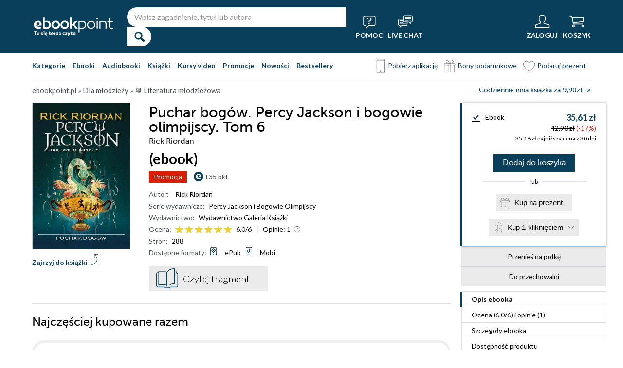

--- FILE ---
content_type: text/html; charset=utf-8
request_url: https://www.google.com/recaptcha/api2/anchor?ar=1&k=6LewV3waAAAAAEX2lFbTEoQ2R6qhLDMhidGg37bQ&co=aHR0cHM6Ly9lYm9va3BvaW50LnBsOjQ0Mw..&hl=en&v=naPR4A6FAh-yZLuCX253WaZq&size=invisible&anchor-ms=20000&execute-ms=15000&cb=twrn4zwg7bi5
body_size: 44972
content:
<!DOCTYPE HTML><html dir="ltr" lang="en"><head><meta http-equiv="Content-Type" content="text/html; charset=UTF-8">
<meta http-equiv="X-UA-Compatible" content="IE=edge">
<title>reCAPTCHA</title>
<style type="text/css">
/* cyrillic-ext */
@font-face {
  font-family: 'Roboto';
  font-style: normal;
  font-weight: 400;
  src: url(//fonts.gstatic.com/s/roboto/v18/KFOmCnqEu92Fr1Mu72xKKTU1Kvnz.woff2) format('woff2');
  unicode-range: U+0460-052F, U+1C80-1C8A, U+20B4, U+2DE0-2DFF, U+A640-A69F, U+FE2E-FE2F;
}
/* cyrillic */
@font-face {
  font-family: 'Roboto';
  font-style: normal;
  font-weight: 400;
  src: url(//fonts.gstatic.com/s/roboto/v18/KFOmCnqEu92Fr1Mu5mxKKTU1Kvnz.woff2) format('woff2');
  unicode-range: U+0301, U+0400-045F, U+0490-0491, U+04B0-04B1, U+2116;
}
/* greek-ext */
@font-face {
  font-family: 'Roboto';
  font-style: normal;
  font-weight: 400;
  src: url(//fonts.gstatic.com/s/roboto/v18/KFOmCnqEu92Fr1Mu7mxKKTU1Kvnz.woff2) format('woff2');
  unicode-range: U+1F00-1FFF;
}
/* greek */
@font-face {
  font-family: 'Roboto';
  font-style: normal;
  font-weight: 400;
  src: url(//fonts.gstatic.com/s/roboto/v18/KFOmCnqEu92Fr1Mu4WxKKTU1Kvnz.woff2) format('woff2');
  unicode-range: U+0370-0377, U+037A-037F, U+0384-038A, U+038C, U+038E-03A1, U+03A3-03FF;
}
/* vietnamese */
@font-face {
  font-family: 'Roboto';
  font-style: normal;
  font-weight: 400;
  src: url(//fonts.gstatic.com/s/roboto/v18/KFOmCnqEu92Fr1Mu7WxKKTU1Kvnz.woff2) format('woff2');
  unicode-range: U+0102-0103, U+0110-0111, U+0128-0129, U+0168-0169, U+01A0-01A1, U+01AF-01B0, U+0300-0301, U+0303-0304, U+0308-0309, U+0323, U+0329, U+1EA0-1EF9, U+20AB;
}
/* latin-ext */
@font-face {
  font-family: 'Roboto';
  font-style: normal;
  font-weight: 400;
  src: url(//fonts.gstatic.com/s/roboto/v18/KFOmCnqEu92Fr1Mu7GxKKTU1Kvnz.woff2) format('woff2');
  unicode-range: U+0100-02BA, U+02BD-02C5, U+02C7-02CC, U+02CE-02D7, U+02DD-02FF, U+0304, U+0308, U+0329, U+1D00-1DBF, U+1E00-1E9F, U+1EF2-1EFF, U+2020, U+20A0-20AB, U+20AD-20C0, U+2113, U+2C60-2C7F, U+A720-A7FF;
}
/* latin */
@font-face {
  font-family: 'Roboto';
  font-style: normal;
  font-weight: 400;
  src: url(//fonts.gstatic.com/s/roboto/v18/KFOmCnqEu92Fr1Mu4mxKKTU1Kg.woff2) format('woff2');
  unicode-range: U+0000-00FF, U+0131, U+0152-0153, U+02BB-02BC, U+02C6, U+02DA, U+02DC, U+0304, U+0308, U+0329, U+2000-206F, U+20AC, U+2122, U+2191, U+2193, U+2212, U+2215, U+FEFF, U+FFFD;
}
/* cyrillic-ext */
@font-face {
  font-family: 'Roboto';
  font-style: normal;
  font-weight: 500;
  src: url(//fonts.gstatic.com/s/roboto/v18/KFOlCnqEu92Fr1MmEU9fCRc4AMP6lbBP.woff2) format('woff2');
  unicode-range: U+0460-052F, U+1C80-1C8A, U+20B4, U+2DE0-2DFF, U+A640-A69F, U+FE2E-FE2F;
}
/* cyrillic */
@font-face {
  font-family: 'Roboto';
  font-style: normal;
  font-weight: 500;
  src: url(//fonts.gstatic.com/s/roboto/v18/KFOlCnqEu92Fr1MmEU9fABc4AMP6lbBP.woff2) format('woff2');
  unicode-range: U+0301, U+0400-045F, U+0490-0491, U+04B0-04B1, U+2116;
}
/* greek-ext */
@font-face {
  font-family: 'Roboto';
  font-style: normal;
  font-weight: 500;
  src: url(//fonts.gstatic.com/s/roboto/v18/KFOlCnqEu92Fr1MmEU9fCBc4AMP6lbBP.woff2) format('woff2');
  unicode-range: U+1F00-1FFF;
}
/* greek */
@font-face {
  font-family: 'Roboto';
  font-style: normal;
  font-weight: 500;
  src: url(//fonts.gstatic.com/s/roboto/v18/KFOlCnqEu92Fr1MmEU9fBxc4AMP6lbBP.woff2) format('woff2');
  unicode-range: U+0370-0377, U+037A-037F, U+0384-038A, U+038C, U+038E-03A1, U+03A3-03FF;
}
/* vietnamese */
@font-face {
  font-family: 'Roboto';
  font-style: normal;
  font-weight: 500;
  src: url(//fonts.gstatic.com/s/roboto/v18/KFOlCnqEu92Fr1MmEU9fCxc4AMP6lbBP.woff2) format('woff2');
  unicode-range: U+0102-0103, U+0110-0111, U+0128-0129, U+0168-0169, U+01A0-01A1, U+01AF-01B0, U+0300-0301, U+0303-0304, U+0308-0309, U+0323, U+0329, U+1EA0-1EF9, U+20AB;
}
/* latin-ext */
@font-face {
  font-family: 'Roboto';
  font-style: normal;
  font-weight: 500;
  src: url(//fonts.gstatic.com/s/roboto/v18/KFOlCnqEu92Fr1MmEU9fChc4AMP6lbBP.woff2) format('woff2');
  unicode-range: U+0100-02BA, U+02BD-02C5, U+02C7-02CC, U+02CE-02D7, U+02DD-02FF, U+0304, U+0308, U+0329, U+1D00-1DBF, U+1E00-1E9F, U+1EF2-1EFF, U+2020, U+20A0-20AB, U+20AD-20C0, U+2113, U+2C60-2C7F, U+A720-A7FF;
}
/* latin */
@font-face {
  font-family: 'Roboto';
  font-style: normal;
  font-weight: 500;
  src: url(//fonts.gstatic.com/s/roboto/v18/KFOlCnqEu92Fr1MmEU9fBBc4AMP6lQ.woff2) format('woff2');
  unicode-range: U+0000-00FF, U+0131, U+0152-0153, U+02BB-02BC, U+02C6, U+02DA, U+02DC, U+0304, U+0308, U+0329, U+2000-206F, U+20AC, U+2122, U+2191, U+2193, U+2212, U+2215, U+FEFF, U+FFFD;
}
/* cyrillic-ext */
@font-face {
  font-family: 'Roboto';
  font-style: normal;
  font-weight: 900;
  src: url(//fonts.gstatic.com/s/roboto/v18/KFOlCnqEu92Fr1MmYUtfCRc4AMP6lbBP.woff2) format('woff2');
  unicode-range: U+0460-052F, U+1C80-1C8A, U+20B4, U+2DE0-2DFF, U+A640-A69F, U+FE2E-FE2F;
}
/* cyrillic */
@font-face {
  font-family: 'Roboto';
  font-style: normal;
  font-weight: 900;
  src: url(//fonts.gstatic.com/s/roboto/v18/KFOlCnqEu92Fr1MmYUtfABc4AMP6lbBP.woff2) format('woff2');
  unicode-range: U+0301, U+0400-045F, U+0490-0491, U+04B0-04B1, U+2116;
}
/* greek-ext */
@font-face {
  font-family: 'Roboto';
  font-style: normal;
  font-weight: 900;
  src: url(//fonts.gstatic.com/s/roboto/v18/KFOlCnqEu92Fr1MmYUtfCBc4AMP6lbBP.woff2) format('woff2');
  unicode-range: U+1F00-1FFF;
}
/* greek */
@font-face {
  font-family: 'Roboto';
  font-style: normal;
  font-weight: 900;
  src: url(//fonts.gstatic.com/s/roboto/v18/KFOlCnqEu92Fr1MmYUtfBxc4AMP6lbBP.woff2) format('woff2');
  unicode-range: U+0370-0377, U+037A-037F, U+0384-038A, U+038C, U+038E-03A1, U+03A3-03FF;
}
/* vietnamese */
@font-face {
  font-family: 'Roboto';
  font-style: normal;
  font-weight: 900;
  src: url(//fonts.gstatic.com/s/roboto/v18/KFOlCnqEu92Fr1MmYUtfCxc4AMP6lbBP.woff2) format('woff2');
  unicode-range: U+0102-0103, U+0110-0111, U+0128-0129, U+0168-0169, U+01A0-01A1, U+01AF-01B0, U+0300-0301, U+0303-0304, U+0308-0309, U+0323, U+0329, U+1EA0-1EF9, U+20AB;
}
/* latin-ext */
@font-face {
  font-family: 'Roboto';
  font-style: normal;
  font-weight: 900;
  src: url(//fonts.gstatic.com/s/roboto/v18/KFOlCnqEu92Fr1MmYUtfChc4AMP6lbBP.woff2) format('woff2');
  unicode-range: U+0100-02BA, U+02BD-02C5, U+02C7-02CC, U+02CE-02D7, U+02DD-02FF, U+0304, U+0308, U+0329, U+1D00-1DBF, U+1E00-1E9F, U+1EF2-1EFF, U+2020, U+20A0-20AB, U+20AD-20C0, U+2113, U+2C60-2C7F, U+A720-A7FF;
}
/* latin */
@font-face {
  font-family: 'Roboto';
  font-style: normal;
  font-weight: 900;
  src: url(//fonts.gstatic.com/s/roboto/v18/KFOlCnqEu92Fr1MmYUtfBBc4AMP6lQ.woff2) format('woff2');
  unicode-range: U+0000-00FF, U+0131, U+0152-0153, U+02BB-02BC, U+02C6, U+02DA, U+02DC, U+0304, U+0308, U+0329, U+2000-206F, U+20AC, U+2122, U+2191, U+2193, U+2212, U+2215, U+FEFF, U+FFFD;
}

</style>
<link rel="stylesheet" type="text/css" href="https://www.gstatic.com/recaptcha/releases/naPR4A6FAh-yZLuCX253WaZq/styles__ltr.css">
<script nonce="P9RtThQ4oiQEY0DiN6En1Q" type="text/javascript">window['__recaptcha_api'] = 'https://www.google.com/recaptcha/api2/';</script>
<script type="text/javascript" src="https://www.gstatic.com/recaptcha/releases/naPR4A6FAh-yZLuCX253WaZq/recaptcha__en.js" nonce="P9RtThQ4oiQEY0DiN6En1Q">
      
    </script></head>
<body><div id="rc-anchor-alert" class="rc-anchor-alert"></div>
<input type="hidden" id="recaptcha-token" value="[base64]">
<script type="text/javascript" nonce="P9RtThQ4oiQEY0DiN6En1Q">
      recaptcha.anchor.Main.init("[\x22ainput\x22,[\x22bgdata\x22,\x22\x22,\[base64]/cFtiKytdPWs6KGs8MjA0OD9wW2IrK109az4+NnwxOTI6KChrJjY0NTEyKT09NTUyOTYmJnIrMTxXLmxlbmd0aCYmKFcuY2hhckNvZGVBdChyKzEpJjY0NTEyKT09NTYzMjA/[base64]/[base64]/[base64]/[base64]/[base64]/[base64]/[base64]/[base64]/[base64]/[base64]/[base64]/[base64]/[base64]/[base64]\x22,\[base64]\\u003d\x22,\x22J8K3HDcrY3szFx0xwrDCg1LDqg/CrsO2w6EvwpQ2w6zDisKMw71sRMO3woHDu8OEMTTCnmbDrMKlwqA8wo00w4Q/BU7CtWBlw6cOfxLCosOpEsOTYnnCul0YIMOawr4BdW8ODcODw4bClB8vwobDq8K8w4vDjMOpNxtWU8KowrzCssOVdD/Cg8OZw6nChCfClsOywqHCtsKTwohVPhDChsKGUcOFUCLCq8K8wrPClj8nwpnDl1wpwpDCswwXwoXCoMKlwotmw6QVwqTDicKdSsOBwrfDqidWw6sqwr9Cw7jDqcKtw7cHw7JjNcOaJCzDs1/DosOow4YRw7gQw6g4w4ofSixFA8KXMsKbwpUiMF7DpyXDicOVQ0AlEsK+F3Zmw4sUw6vDicOqw63CqcK0BMKoZMOKX1PDrcK2J8Kmw6LCncOSD8O1wqXCl37DuW/DrSPDkCo5GsKIB8O1XAfDgcKLG2Ybw4zCmy7CjmkrwoXDvMKcw7kawq3CuMO0KcKKNMKsOMOGwrMbKz7CqUhXYg7CgsO8ahEUP8KDwospwrMlQcO2w6BXw71YwqhTVcOxEcK8w7NoVTZuw7RXwoHCucONYcOjZRHCpMOUw5dDw6/DjcKPZcOHw5PDq8OlwrQ+w77CkMO/BEXDpkYzwqPDqcOXZ2JdWcOYC2nDocKewqh0w6vDjMOTwrMGwqTDtFNCw7FgwoYVwqsaSj7CiWnClGDClFzCucOydELCh3VRbsKiaCPCjsOhw4oJDCFhYXlnLMOUw7DCjMOWLnjDij4PGngmYHLCuxlLUhQ/XQUze8KUPnrDjcO3IMKEwqXDjcKsTWU+RQvCpMOYdcKvw6XDtk3DmGnDpcOfwrrCjT9YCsKjwqfCggfCinfCqsKUwojDmsOKXmNrME7DmEUbTwVEI8OYwqDCq3hvQ1ZzbyHCvcKcbcODfMOWDMKMP8Ojwo1qKgXDrcOOHVTDssK/w5gCBsOVw5d4wo7CnHdKwpDDqlU4JsOEbsOddMOgWlfCkW/Dpyt6wr/DuR/CmnUyFWfDkcK2OcONYS/DrEN6KcKVwqxsMgnCiSxLw5ppw5rCncO5wqtpXWzCpg/CvSgrw63Dkj0dwoXDm19Qwo/[base64]/[base64]/CjsK9cwDCtE7CjcKqw5/CtMOISsOBw4wHwq3CjcKPFRIDSxZJIsKhwpDCrTDDrVvCqRQcwqAbwoLClMO4O8K+LjTDmAU/WsOhwqfChWQuQV8bwqfCrRNRwoBGZGLDvgfCgVk/EsKsw4HDrcKcw4gSKnvDkMOBwrzCosO/XMOVNMORf8KTw6bDonzDhh7DgcOxJsKwLSXClCJxMMO6wp4VJcOTwrgZDMK3w69+wqdqKMO1w77DsMK1YQ8bw4zDvsK/[base64]/DoMK7ezBNw7PCuiVzKQrDucOGH8Ojw5nDj8Kmw6VGw5LCpcK6wr/Cp8K9JXjCmTVsw4DDtyLCr0LDusOTw7EIacKAb8KbDHTCvQlVw63CjsOkwphTwr/DncK2wrDDtVYcBcOGwqDCmcKQw5J8H8OIXXbChMOOADnChMKULcOlex1FB19kw6pje0ZLF8OoWcKyw73CqMK9w7oSQ8KzY8K/NRJIMcKqw7DDs1vDjX3CkXTCinBJRcOXfMOtwoMEw6kHw65bIjvDhMKTZw/CnsKIbMKvwp5Ww7Z6WsKGw4PCt8KNwoTCjxTCksOTw6rCv8OrQj7CvissSsOzw4rDkcK1w4UoOiRifBTClTc9wqjCgXp7w7HCgsOhw6DCmcO/wqbDh1XDnsOAw77DqE3CkUXCgsKjOBZNwrl6ElnDvcOBw5jCg3TDhVrDn8K9Pw9jwpoZw513ZBgNNV5+dCN7O8KyBcOfMMKiwobCly7ChsOIw5N1QDtbD3PCmVciw4vCkMOGw5HCkExXwovDnj9+w6fCpg5Yw6wUUsKowpN1BsKMw70cUQQ8w6HDgkZfK00XXMK/w6RkTiIREMK0Zw3Dt8KuIH7Cq8KoPMOPCk/[base64]/wqFZwonDksK1wrF/V8O2woxkwq42wqHDmnoBw45MX8OzwqwSP8Opw5LChMO0w7gLworDuMOJZsKaw6VLw6fClz0mEsOVw5Rqw57CqH3ChV7Dqzkxwr5RdG/ConrDsCZOwr3DgsOvNgd9w6hbKF3CqcOKw4fCmy/DhznDvmzDocOAwol0w5Q1w5bChXDCiMKsdsKkw54SYHVlw4kuwpR2fH9TYMKiw4R9wqPDuQ02wp/CuULColzCpDN2wojCoMOkw5bCqAgZwoliw6syOcOAwqTDk8ODwpTCpcKReUAHw6PCo8K2bhfDusOiw40ow5jDjcKyw7RiTGPDvcKJBi/[base64]/Dq0TDjsKXw5/[base64]/CtiHCjcO4wo7Dj2fDnMK2FT7DmRQSw71hw7JgwoXCkcKOwqMRGsKMXknCnDDCvA3Cmx7CmGARw57Ck8KqMik2w48kZ8ObwqIBUcOUGEZXTMO+LcOgWsOWwrjCnW7ChG0pFcOSMQrCgsKqw4PDuE1IwrNmHcK8J8Kbw7fCnx1zw6/DrXNbw4vCs8K8wqvDusOfwrDCgXfDhShCw6HCgA7CvcKVN0cEwonDmMKUICbCrMKGw5kBLEfDp2HCk8K/wrDDiSAgwrDDqjHCpMOywoxQwpAAw5PDoRIHA8Kuw7bDlmAGFMOeTsKlDDjDv8KGRxnCpMKbwqkVwoQdPhnDmsOQwq4lUMOQwq48RcOCS8OsKsOeIzBFwo8Vwpl0w5TDiX3DlxrCv8OCwo7DtcK/LMKPw7DCmxDDi8OkRsOXFmEsCQQ8BMKGwo/CpAEAwq/CpEnDsyvCgikswpzDlcK9wrRdOlR+w73CslXDgcK9IUMrw5tGSsK3w4IcwqxUw7PDkkLDrk1Dw5s6wqBNw4vDhsO4woLDicKHwrQ8NsKOw57ClCHDnMKSUF3Coy/CrsOiGxjCjMKmf3LCu8O9wokEOg8wwpTDgmweeMOrWMO8wobDpT3Cl8KjaMOSwo3DgitkAi/[base64]/DpXDDgsKOR3Azw6/CghvDhA7DgMK3wrPCpsOCw7YpwrMYAiDDj3Jtw6TCgMKiEcKSwonCvsK9wp8oLMOEAsKCwoNAw5kLfh0PZDLDicOgw7nDpQLDi0LDj07ClEZ4RQ8KeVzCgMKPVR8Ww6/DvMO8w6VDGcK0wqpbWXfDvmkCworChcKQw7DCvwgNX0zCq01Hw6ovLcO8w4LCrzfDsMKPw7Y/wptPw6l5w6Nbwq3Dp8Ozw6TCgMOcBsKIw7Jlw5TCkwsGVsOdDsKQw7zDrsKrwpzDnMKORsKaw7zCrw9qwoBmwpt/[base64]/CnVNkwolAGwXDkDguIsOtwpzDhHxFw5jCu8ObcWItw5rCvcOkwpvDjMOEUUBNwpESwp7DsT8/[base64]/Cjk9aUgXCmcK3wojDoFB9wpxEwqjCnEp7wrPDonXDpcKmw4xjw6/CqcO2wpsAI8OMEcO2w5PCusKzwok2cGYfw75gw4nCkB7Cizg3YzsvNXXCucOTVMKjwqxwDsOLcMKrQy5TXsO6KigCwp9nw5NPSMKfbsOTwoHCiFDCuygkFMK/[base64]/[base64]/[base64]/DnU/CnMO8N8KFwoMRRxYQwqhKCAESw7LDgsOPw4LDr8Obw4PDk8Ofw7wNTsOywpjDlMOBwq1iVhPDpiUtCEJmwp0Mw4Qawp/CmXzCpn0XFlPDssOldQrClTXDj8OtGETCkcOBw5vCv8K+fWJWHiF0LMOKwpFRLizClyJQw4jDgkFRw4kowqnDtcO7PMOiw7nDpMKlX2jChMOhJ8KtwrV7wrDDkMKLFWHDoGMewpjDgEYEbcKBakVLw6LCj8Ovw7TDsMOyGHjCiGU6J8OJEMK2dsO+w6h/H2jDkcKPw6PDj8Omw4bDiMKlw4lcCsKqwqPChsKoVQjCucKoUsOQw7UlwrzCmsKXwoxTaMOwEsKdwpxTwq7CusK8OSXDhsOnwqPDpVABwpMUXsK3wrxMTnbDhMKMC0VFw4LDgVZmwofDiVfClxHDrR3CrT9zwq/DvcKhwrzCtcOZwoZ0Q8OoRcOqQcKFNkzCoMKhLyNmwoTChWtiwr8tJiceG2kLw7LDlMO9wrjDp8OqwqlVw542OQMwwopAThLCicOuworDnMKcw5/DghvDrGMMw4LCscOyH8OTQSTDuEnDiVzChcK7SSYASk3CrgPDscKnwrg7VA5aw5PDrx0cSnfCrlvDmyIFeWHCnMKCe8OyVFRnw5d3U8Kaw5M0FFo/WsONw4TCvMK7MiZow5XDgcKvA3AKcsOlCsOoTBnCn08Ow4TDi8KiwpU+MVbDi8KtJ8KGOHvCjX3ChcKfTitLGTLCv8KmwrYOwp4iJsKVWcOAwrbDgcOwSnsUwrVJWsOfNMOpw5fCuSRkDcKswpVDEghFJMO7w53CpEfClsOVw6/DhMKYw6jCr8KGCcKGSxkSYUfDksO+w6MtHcOkw7bCl0HCgcOAw4nCrMKPw6vDrMKbw6TCg8KdwqMuwo5FwrvCmsKgaVrDvcOFd3RUwoooWTsdw4nDmlzCj2jDrMO/w40TX3bCrR9Rw5fCtVfDg8Kua8Kzc8KreSXCqsKHTWzDv3sdcsKeUcOWw5Y5w4hhMTB5wpBtw64zT8OKKMKpwpUlJcOzw4DChsKgIAcDw6trw63DpQx4w5fDqsKHEijCnsKbw4E/NcOfOcKRwrbDpsOVK8OjTRl3wpoAIMOKZsK/w5XDnyE5wohwOSNHwqXDpsKKL8O4w4M2w7HDgcOIwqrCgglSCcKuasOlIDfDiGPCnMO2w7zDvcKlwrjDusOMJlYfwpZhUXd1SMOqJz3Dn8O5RMKlV8KEw7jDtFzDrC4JwrNjw6pMwrjDt01OMsOJwqTCj3cWw75/OMKTwrDCqsOSw4N7NsK6Fi5two3Dp8K8QMK5bcOZGcKgwppowr/[base64]/w4UlNMOnCcKPwr5fH8KdwrTCocKkw65kw5d/w4smw5xpG8O3wpBkKDHCpwZpwpfDshLCpMOZwrMYLm3CvABIwpt0wp4iZcO/csK5w7I9w5xfwqtxwqVNZ2/DsSbCnhHDoXRjw6vCs8KcHsO6w4/DvcOMwqTDtMKzw5/DrcKmwqbCrMKbKTYNKXJQw73DjQQ6K8KzNsO5ccKEwr09w7vDuiJyw7JQwotWw41oWSxyw7MpUW4UAcKYIMOfO2U2w6nDscO3w7HDo0oQcsKTRzrCqMOSPsKYWg7Cr8ObwoQhZMOAQ8K2w50md8OYbsKyw6E7w4pEwqzDlcK/wrXCvQzDncKCw7tJIsKTHsKNfMKTSDjDgMOUV1ZFcw0ewp5Dwp/[base64]/CgcKQNWnCiXTDqsKnwrPDlsKef8OzORzCr8OnwqLDmBvCl8OXERXCoMK5WWsbw5cdw4fDiErDt0TDnMKQw7cfG3rDulHCt8KBQcOcT8ORH8KAUS7DpyFJwrp9ScO6NiR+RCZPwoXCpsK7TjPDpMK+w5XDjcOsfXQ/fRbDpMOzAsO9QCEYKklOw53CpD1yw6DDgsOsWAByw7/DqMOwwpxbwowlw4XCmhlww44kS2tmwrbCpsOawpfCrT7DuydCc8KLC8ODwpbDpMOLw74sOVV8YScxeMOARcKiPMOKFnTCrcKSa8KWIsKEw5zDvwXCnRwbOFoiw7LDjMOQGSzCvMKifnrCp8OgfR/DsVXDr0vCs13CmcKow559w6zCn0U6VTrCicKfZ8KPwokTVh7ChsOnHCU+w5w8ATJHSWUqworCmcOywosgwrXCucOIQsKYRsKZdSXDicKyf8OwO8ODw7hGdB3Cr8OdNsOfCMKcwoxhbwcnwqjCr2cxHsO6wpbDusK9wpB/[base64]/[base64]/DksKvSxLDhGvCmn3DncOuI8K8HsKDNsKbWsO2WsOZaA5HHwnDgcKiTMOuwrUvbQQAOsO+woZ0LcOyGcO3EcKgwqbDmcO3wpUeO8OLDQfCsjzDpGrCs2HCp2x1woEUZU8DUcK/[base64]/Cm8O/CEIIQAXCnzLCtsOwwrbDohbChh9Ew45bJDgVDV5bZMK9wrfDpj/[base64]/ChmrCosKfPC7Ci0/CqMOfO2LCiMOrfVnCgsONZQQuw7TCt3bDkcKPTcKCbTrClsKsw6vDl8K1woPDhlo3N1JARcKKOApTwp1BXMOGwrtPB2xew7jCpwA/fT5zw6vDjsOaMMOHw4EVw7ZNw5k7wpzDnE1kIhRsJzYrXmfCusKzSiMVOmvDo2nCiBzDgMOPDUJOIEY6ZcKYw53Dp1hRZEQyw5bCjcORPMO2w50vYsO4HVI4EWrCiMO8IQ3CjQNHSMKLw7HChsOoMsOcA8OpNz/CscKEwp3DiWLDqz9DF8KlwovCqcO5w4Zrw74fw6PDmUfDtzZTDsKRwrTCj8OScw1ZTMOtw4NPwrHCp3fCucKEExpJw5Nnwq9UTsKFaQU1YsO4ecO8w7PChz9hwqlywo/Dqkg8w5MKw43Dr8OuecKiw5XDhC5sw6dhMS8ow4nDm8Klw4fDssKzRH7DiE7Cv8KlTiMYM3nDicKyBMO6Wh1MFDwyC1/CoMOWBFMLEFhcwrXDuWbDjMKKw5plw4rDoUc2wp1Awo1sdVvDg8OFKcOfwo/CmcKmd8OMXMKxKUhuHSE4Bi50w63CoHDCrgU0MCzCp8KoZHjDm8K/[base64]/Pg8SdjzDvcOXO0VdF8K7dAbCjsKuw5TDkEYrwrrCmcOYTgI6wpI7bsKKIMOKHRbCo8Kbw7g7H0fDnMOQYsKVw7sGwrzDlj/CgBvDiSNRwqUdwrvDpMO9wpIVcFbDl8OHwpDDgTNww6jDh8OBH8Khw4jDtE/Dl8OEwrvDsMKiwpzDiMKDwoXDkWjCj8KtwrpjOyRlwqfDpMOTw6TDnRshBjDCpFh/QMKxDsO3w5jDi8KewpV+wo13IMOVXRbCkh7DilDCs8KONMK1w7RgNMO/XcOjwrzCucOdGMOKG8KVw7fCuRk0JcKcVh/Ctm/DinzDpWIrw64PBGfDnsKCworDkMKKLMKQW8KPRsKXRsKVBmIdw64oW0ANwoLCp8O3ARDDgcKCWcOAwqcmw6ovdsOdwrrDmsOkPsOzG33Dt8KvIlJVUXXDugtDw5gwwoLDhcKCSMK4bMKGwrNXwrMUAHJVHQjDusOswqLDqMKFYUJCLMO/LiBIw612BGlZFMOWZMOrLRbCthLCoQNfwoPCk0XDiwzCs0Nqw6VOdT82NcKlX8Kkam4FIBsAQMK+wprCimnClcOQwpPDjFbCpMOpwqdtEiXDvsKUUcO2QmxiwoplwqfCtcOZwr3CrMKQwqAPWsOww5VZW8Oeb0JJYEHCuVXCtWfCtcKVw7nDtsK0wp/CkVxGKsONGizDo8Oxw6AqJXXCml3Dh3PCpcOJwrLDj8Obw4hPDA3CrGjCrW5NLMKBwrHDmDTCqH/CqFpqGsOowqsuMj8+MsKww4YIw43ChsO1w7YhwpXDtyEfwoDCrA3Cs8K2woVgY17CgXfDrHbCmT7DtsOnwrZ9wpPCokUiKcKUbwfDji43Nx3CvSHDkcO2w6DCtMOhw4HDvy/CvFYKecOMwpDClMOqQMKVw6ZwwqLDpsKEw615wqQWw7Z8GsOgwr1hasOfw6s8w5NwIcKDw79zwobDuFhEw4fDm8KCamnCmT55cTrCrsOuecOxwp3DrsOAwqFPXFTDpsO5wpjCssKiJ8OnJ3jCuS4Xw49wwo/DlcKRwrTDp8KAZcOrw4hJwpIfwr7CrsOibWpvZkUGwrgrwr9ewqfCncKDwovDhxPDg3bDscK5CB7Cj8KsacKWYsKWe8OlOR/DnMKdwoozwp/Cr1dFIRPClcORw7ICecK9VBbCr1jDhCIqwodFESVvwpxpUcOQJSbCuCPCjcK7w4dRwpEQw4LCiU/Dg8KwwpdpwohCwo5Mw7otXD3DgcKDwooTWMKMXcODw5ppQlwrBxYhXMOew58ywpjDgHIgw6TCnR0KIcK3DcKGLcKZYsKRwrFhF8OBw6wnwq3DmRJbwpIoKMKcwqkcfGZ8w7pmJVDDtTUFw4V/dsONwq/[base64]/w4p5Ohl9w44dJcO0PloAwoHDuMOow6h2SsK3fcOYw7jDncOew61Rw7HDk8KaP8OhwrzCp2XDgg8pL8OoCTfChXrCm0YoYFrCmsKdw7ZLw4xfCcOCZTXDmMKww6/DlMK/[base64]/CncKOw7F/ccOAJAhQw4rCpcK3RFbDrWFXNsKjP0HCpcKhwqZVSsKHwqtawoPDv8KoBz4Lw6rCh8KkJGQ/w7vDiiTDthPDn8O3OcK0JCkwwoXCuRnDrj/Dowtjw60MC8OZwrvDkSdAwqVEwqgCbcOOwrAeMiXDuDjDvcKowrJaBMOXw6cfw7dqwolOw6tywp0ww5zCj8K1NVvCmV5Jw7FywpnDrljDj3Rdw6dYwoJgw7E0w4TDonp/L8K9BsO3w4nCucK3w61dwo/CpsObwpXDgyQvwoECwrzDtQrClizDvHbCoyPDkcO8wqfCgsKOXU0awoE1wq3Cnn/DiMKJw6PDizVEfmzDjMO8G0ADVMOffQwsw5vDrRnCnMKUS1HCncK/DsOHw7nDicOqw4nDo8OjwrPCmhYfwoAbJcO1w6kXwogmwpvChlrCk8KDLx3DtcOESy3CnMOCe3YjUsOsFcOwwr/[base64]/DqMKAwrjCicKyW8O2wpvCiGjCklLCjUFBw4LDtlbCu8KMEFYqTsOiw7zDnCVvFTTDnsOGMMK8wr7DvwTDhsOoKcO0BGdtYcOZVsOiQDk8TMOwKMKXwpPCpMKhwo/DhSAXw6IJw73DsMKOPsKZWMOZC8OuL8K5W8Kxw5fCoD/CjFvCt3ZeIMORw7LCkcOmw7nDrcKiX8Kewq7DsRNmIDTDhHrDng1XXsKpw6bDmXfDonwyS8Ojwqlxw6BzVHrDs00Ze8ODwojClcO6wpx0ecKfWsKgw7Zmw5oSwonDk8Odw45YYRHDo8KMwq0Qw4MPNsOlfMKgw5/Duj82bMOYJMK/w5TDnMODaDxrw6vDrSrDqTfCvQt7BmdmED/Do8OPRDo3woPCsFjCimfCsMK+wovDl8K2QDLCkwnDhhxvU2zCml3CmzjCk8OrEArDgsKqw77CpGF2w498w6/CgA3CvcKuA8Ouw5rDmsOUwqPCswxiw6PDrgR+w4PDtcOVworChWZBwpLCrG3CgcKYKsKCwrHCg0E9woQgZ2jCs8KBwr8OwptvXy9Swr7DkRR/woAnw5fDuVNwOkhiw7VAw4nCun9Sw50Ow7HDrHDDq8OeCMOUw7bDk8OLUMO0w64nb8KLwpAxwqg0w5fDlcOLBF0mwpXCq8ODwp0zw6TCpAfDt8KVEgTDpER0w7jCpMK/w7Bkw7NDeMK5QyN3IkRkC8KmBMKrwp1tDR3Ck8KQUCvCvsOJwqbDjcK8w64CQ8O7d8KyFsOZVGYCw54DMCnCg8KSw6YxwoYCPC5Yw7/DiBfDhcKYw652wrZxU8OBF8KRwqU2w65ewprDmQjDm8KWGAh/wrnDoT/ChnXCrX/DnlXDtBfCtsOwwqtGcMOGUmVNOsKPX8KsKjVCIlrCjDbDs8ONw5TCrzdlwrwrekM/w5Mmw65UwrnCgmnCl1RPw5YBQXfCtsKXw4HCvcOnNVYHPcKUEmEZwodsYcKKY8OpWMKMw6x6w4rDs8Kmw4kZw49xXsKuw6bCl3rCv01AwqbDmcOMYsOqwoJiNw7ChkDCqcK5JMOcHsK/[base64]/[base64]/CvcOVbDnCicKDcGl7JcKrCMKPPcOPwqctw57CvB5VCMKKNcOyLMKaNcO0QzTChFDCoEfDscKvOsOzMcKTwqc8WsKjXcOPwpoZwpg2JVw/[base64]/w5J3JQLDksKYw4tIwop/bhPCl0paw7bClVYIwqtvw4DDpQHDjMKSUyc/wo0KwqwYb8Oqw7QGwovDqMK/UxprVVQiGCgELw/Dp8OXPFtDw6HDsMO/wpjDpcOtw5B7w4LCgcKxw6zDhsOWLWFvw5pfB8OWw6LDpw7DosOJw5EwwoBUKsOTFMKAbWzDocKSwrzDv0hqfColwp49UcKxwqDCvcO4fDd2w4tPfMOBfBjDusKCw54yBcOHWwbDqcKwJMKyEnsbUcKgIyU2Ky0Jw5fDjsOGNMKIwoh4TFvCr3/[base64]/DksOPGsKWAMOsw7/ClTLCusKhw7RKYlFuwpnDmMO7c8OSHcKiHcKzwq0GE0ASXABYfR7DvQ/DnmPCq8KGwqzCr1TDtMOubsKzaMOtMD4vwrQyPgwNwp5JwqPDk8O/wphqalrDksOPwq7Cv2XDg8OqwqJxRsO/wrhuHsOhUQ/CuC1mwqx4DGzDhD/Dky7Cr8OqdcKrKmzDrsOHwprDlVZ0w63Cv8O8wpbCksOXV8OwJ3p1N8O4w796LWvCvUfCs2fDssOrJwwjwr9kUTNDR8KMwqXCscOwa2HDlQYuQWYuDHrDvXAuKSTDkGjDrxhfH0/[base64]/Cm8K/[base64]/[base64]/ChVldwqfDocOMwrNKw5scHcKeaMKew4PDrAzCnXLDr3vChcKYB8O/TcKtIcKoLMOgw69Vw7HCgcKlw7PDs8KFw5XDmMOrYBxxw7hJecORKhfDkMOvawjCpj8YDcKUSMK5fMK6wp5jw5I2wplGw7o0R0UIdm3CkUQTwpjDgMKjfSjDkwjDp8OywqlJwpTDsFbDt8OdM8KYESQRCsKQG8O2Kz/DgTnDsHRXdcKgw5HDlsKNw4nDsA7DsMOjw4PDrkDCuyRsw6IPw5IZwrh2w5bDqcK+w5TDu8KWwossbBYCDC/[base64]/fgYVwqI/R8OsWMKJBk3DqgDDhcKiw4k6dGzDonRtwr3CjsKuw4PCqMKUw5vDmsKOw5AMwqnDui3Cp8KDF8ONwrtKwotHw49jXcOpbR/CpiFWw5PDssOWT0bDuANswqRSRMOHw6rCnUbCkcK9M1nDhsKQTiLDg8OSPizDnCzCunl5SMORw5Iaw4DClzfCjMK1wrrDvMKZasOBw6lJwo/Dt8OTwp9Tw6XCtMKDV8OEw642XsOsczppwqfCgMKewqExMXzDpUHCsSsZegRRw4zCmMO7wqzCscKwZcKuw5XDj2sJOMK5wq4+woPCm8K/HxDCo8KPw7fChCU3w6rChU0vwoo4J8Ksw7kjGMOiScKVLMKOPcOKw5jCljTCkMOxXEI7EHjDtsOoYsKBTXsWZTAAw48Cw6xDW8Olw6MTcDNTbsOJacO6w5jDiA3ClsO9wpXCtTXDuxTDgsK/KMO3wqRnW8KGU8KWbwrDh8Osw4XDpm91wo/Dj8KLcSHDo8Kewq7CvQzCmcKAOGUUw69fIcOLwqk2w5PDoBrDhTVaW8OLwp0bEcKGTW7CtB5jw6rCi8O9BsOcwq3ChAnDpcOtOGnCvT/[base64]/CizfDnMKZwqMFw5fClnrCp8OOWMK/N07DscOwE8KXKMOmw4Iuw7Rzw48fRkbCulPCogLDisO3E2dJDnfCnDJ3wqx7R1nCqsKzeV8+aMK/wrNIw7HCmRzDr8OYwrFaw7vDqMO0wppuKcO0wo8ww4zDhMKtQWbCrWnDssK1wpNObCXCvcKzEy7Dk8ONdMKgfXp4UMOww5HDksOqHQ7DkMOYwrd3dGvDtsKycAbCscK4XhXDvsKdwohSwp/DiGzDhBlAw5F6HMKvwqpFw5U5N8OZQ1lRb3Y/cMODRmYXV8Ovw55SUT/Dnx3CpgUHDAMcw7LCh8KXTMKCw59NHsKgwpgFewzDik/Cv2sOwrFsw6TCrz7ChsK2w4PDlw/CvmnCnDYYAsO2c8Khw5cZQ3DDmMKML8KCwoHCuEAsw5PDrMKcYyZ6wpd8X8KCw5EOw4jDunvCpH/[base64]/Ch8KDb8KNwpDCvi45wr7Cv8KFUsOMNMO0wokfTMO2GDgKMcOSw4BAKiBHCsO8w50LJmROw5/DhUcFwprDicKOFsOmdn/DvXoiSX3DuyVyVcOXVMKCaMOYw7vDosKyPRcWAcKPWzvDkcODwqFcfBA8asO2CStIwqrCssKjfsKwRcKtw7PCqMOlF8KvWcKWw4bCncOnwpxnw5bCiU81RS5cS8KIcsK3dGTCkMO/w4BKX2c0w5fDlsK+GMK2c1zDqcO0MCFewoErb8KvFcKewrQlw5AJDcOjw5gqwpUjwoTCg8OzIBRaX8O3PWrCuHPCr8KwwrlIw6M/wqsdw6jDvMOvw4XCnFTDrSvDicK5S8OMMkpwY1/[base64]/CimJMw4TDnzHCj8KsBMKtw6JgKGEeBAZNwrpsewbDk8KiK8OOUMKZLMKAwq/Dn8OaWHdKMj3DusOWQ1PDlGbDnSA2w7lZIMOYwoZXw6jCnnhNw5fDisKuwql2P8K5w4PCt0vDusK/w5pOAW4hw6LCjMO4wp/CpSMPeXkVH0HCgsKawo3ChsOFwrNUw4wrw6fCvMOtw6tNT2fCiWvDtERSVnPDmcKnP8OYM2txw6PDrhImcgTCtMKnwpM6YcOrZyBlOmBgwrNkwpLCg8Orw63DpjwQw4/CpMOgw6/CmBANZQFJwonDi0cdwoouC8KRccOHczVLw5nDrsOAcBlNQSzCusOdSyjCt8OBJ3c1Jhs0w6gEMQDDi8O2UcKIwrokwpbDo8KzOlXCiEklUg9xf8KAw5jDogXCtsOhw7ERbWdWwphnJMKZccO/wqdhXE43bsKAwpkmHXdlBg/DoRvDlMOZI8OFw7kIw6NWfcOfw4BxD8OuwpsNOGvDl8KzdsO4w43DgsOgwrLCiinDmsKRw5d1I8O8TMOcQC/[base64]/CuMOfwq/[base64]/D8Ktw6TDgRErwqzCikfCvTrDlsK7w4UNS8Kuwp8ICj5Hw4/DiG1ie0c6ccKrXcO4WgrCuHTCm1MPWR0sw5jDk2dTA8OVFcONSD/[base64]/Dum5TaiZzNcOVRFnCn8OQclhcw7bCisKhw7JmPU/[base64]/CoVFWwqwVNsKow7wCwq3CtcO7w5LCjhZHfMKmcsOwNS3CpQ7DvcKuwqFYXsObw48KUcOSw7tvwr9FDcK+BCHDv2fCr8K+EC8Tw4oSATXCvS1kwobDgsOcesONWcO2EMOZw67Cn8Oww4JDw4NJHATDpGIlfD5iwqBCf8Kow5gDwqHDiA8fBsO/ICljaMOGwqrDhihKwp5PFArDigzCgFHDsUrDl8OMfcOgwop6FXpGwoNyw7Ylw4dVQG7Dv8OXGynCjGNWUcOMw7/CoyMGFkvCg3vCmMKqwrN8woESP2kgecONw4Z4w5FDwp5ALDxGbMKvwrxfw7bDhcOQKsO3I3NmeMOSPRcnUGHDksOfG8OFHcKpfcK1w6zCs8O8wrAdw7IJw6PCkExvV1hawrrDrsKgw7Bgw5AqTlR5w4zDk2HDiMOvfmbCr8OqwqrCmH/CqHLDt8KLLsOOYMOlWcKhwplowo1YNk3CgcOBUsKqEgxyfcKZBMKFw4DCrsOww79sTFrCrsO/[base64]/[base64]/a8OGwot7NjtSwp/[base64]/DmFbCvMKgw4Ajw7XDv2bCqRdGUXYZHSfCnMKwwqlLwrjChRfDmMKew50RwpbDrcK7A8K1EcOlLx7ChwYYw4nCnMOuwqrDpMOHHcO6JhhAwottPRzDkMOuwrFjw5rDsHnDp3DDlcOXYcOQw5gCw5QIcGXCgHrDr1hkYBrCvV/[base64]/DqMOiw7pTUmYsEcKUw6rCuTk5CBZhPcKUwoHDnsOuwrnDvMOzKsO4w4HCmsKmCVrDm8OXw57ChMO1wqtUTsKdwpHCrW7DvGDDhMO5w7/[base64]/DlMO/I8O9Z8KZHGPDqcK0wrJnPcKuFQFOLcOrw7ZQwqModsOgPsOOwo5kwq8dwofDicO+RgjDg8Omwq80KjTDh8O3NcO4cmHCpknCq8KkZHEnBMKOHcK0ORkaVMOEF8OxfcKMC8OiIwQ3WFkzbsOQByFObmXDphdlwpp/[base64]/CosO3C8Oic8KpwoZCDcKmO8ODNmJyM8Kjw7NBFxHCosKhWMO8SMO9VzjChMOzwp7CnsKDAnXDlXBGw7J1wrDDhsKKwrF5wp5lw7HDl8Okwpsjw4gxw6o+wrHCp8K4wp/CnhTCgcORfDbDgkjDowPDhjXDiMOZGcOkAMO8w4TCn8K2WjjCosOMw689SUHChcOmZMKVdMOCZMOrMn/Crg/DqSHDgy8cCEM3WykZw54Fw5PChyfDn8KHXHUMAQ3ChMOow7Y5woQFVybDu8OowpXDusKFw7jCmQTCusOVw74pwqPCu8KYw4tANAnDhcKnfcKeBMKDQcOhKMKsecKhagUbRT/Cj0rDh8OzETjCu8KFw57CosOHw4LDpTXDoSw6w6fCvFN0AwnDqSYfw4jCp2LCiEQFe1XDgwljO8Kpw6U9FXnCoMO7DMORwpzCicKWwofCscOHwoAmwodfwo/[base64]/Dq0fCs8K6woZ0w6zDk8K2H8KFwrlWwr3CvDZTwo3Dh2fCugFmwplbw5hIesKHa8OaQMKuwpV+w7LCkFllwrLDrh5Vwr8yw5Nae8OLw4kCGMKjD8OuwrtlCsOFfW7CiFnCrsKiw4lhGsO+woHDgyLDs8KfasOlI8KPwrw9Dj1LwqF/wrHCrsK6wr5Sw7JsE2cYeyTCisKvKMKtw4vCtMOxw5ENwr1NJMOLGWXCmsKWw53CtMOuwq1GLMK6VSfCm8KqwpnDuEZ9MMKbMAjCsWHCp8OcC2cYw7JfDMOpwrXDnnhoIUA2w4/CrgfCjMOVw5XCg2TDgsOlC2jCt1AAwqhSw6rClhPDsMOZwoTCrsKqRHp4NcOCWFwww6zDicK+fS86w7M0wrXCosKHY0c1B8OQwqABJsKhCCYrw6DDkMOEwoZITcOIS8Kkwo8uw54SecOTw6Uzw77Cm8O9HHHCscK5w6Fnwo1jw6zDusK/MnEbHMOXI8KUEHHDrj7Dl8K5wogbwoxlwpfCpEo5Tm7CrsKwwpTDs8K/w6TCnB0xHhpaw4U0w4nCgE1uC0DCiX/DscO+w4jDjXTCuMOiE3zCsMKkXhnDr8O5w4kbWsOTw7PCgW/DosKiKcKSasKKwpDDk1DCu8K0bMOrwq3DmFhZw6JvUsOjw4jDl34gw4EzwpzCqBnCsiokwp3Ck23Dr10/NsKkEivCi00mJcKdGVkSJsKmO8K5EyfDlVvDisOcRUpTw7dAwrk4GcKmw6/[base64]/CssO8aMOvBiTCjMKew7kOw4UzYsOAM1zDulnCmsOuwqR+YsK5WlcKwo7CrsORw5dtw63DqsK6dcK9ERl3wqFxLV1Ywo83wpTCtxzDnQ/CpcKaw6PDmsKhcBTDqMKdUyVsw4XCoDQvw7MlZg99w4zDuMOnwrfDlcO9XsKOwr7Ci8Off8O5F8OMP8OTwpwOYMOJFMOMKsOeHGPCs1nDi0bCiMOKbB3CvsOiSH/DscOoSMKOR8KBKsOfwrHDhTnDgMOdwpQeNMOxKcOvBRskQMOKw6fDqMKww7QRwqPDtxnClsKaHCHDp8OnSntow5XDn8K4w7RHw4XCshfDn8OWw60Zw4bClsK+HsOEw5lgJVAQAHLDmcKYGMKPwrfCjlfDg8KXw7/CkcKSwp7DsAY6CC/ClAXCnHIZBQ9Hwq8sSsKuIVZWwoHChxbDqmbClsK5A8OtwrM+QMO/wrzCvWTDhSkAw7fDu8KaeHIrwqLCh21XVMK0JWfDh8OxHcOPwoYEwosCwqkXw5nCth3CgsK6w7UHw5DCl8KRw6xVfWvCmyXCpcKaw7JKw7LChXzClcODwqvCtQlzZMK/wppTw6MSw7dKY2zDu3BzdAfCt8OFwovCnmJcw6Iywol2wo3CssKkUcOIJCDCgMKvw6vCjMO3fsOeNF/Dm3gbfsKhKClkwpzDmA/DlsOjwqk9KkNdw6Izw4DCrMKPwqDDrcKnw5kpAMOiwpIZwpHCtcKtGsK2wp5cQUzDm0/Cl8ONwp7CvCQNwoIzC8OzwrrDksKZAsOpw6RMw6LDt3U4ACMkOlM/F1XCnsOnwrB5fm/DvsOXGhHClCpqwoPDgsOEwqLDiMK1WjZsJUtWAUwwQA/DuMOAAiAGwpfDvQrDssKgOVVTw7IrwpRew4rCt8OVwoQER2MNDMOJfRs6w7EWZcODAh3Ct8O0woRIw6XDmMOnL8OnwrzCuVbDsWlbwr3Cp8KOw6PDnkLCjcOQwp7CvsO/[base64]/EwJ0GAfDvXF+VkdSwrPDpEwhVF1VRcO1w7rDs8ODwozDpHlxOHnCiMKOCsKoA8Obw7fCjjgLw5U3KW7DgwBjw5DCvAFFw5PDm37DqsO6VcKcw4Uxw7FQwp0/w5J/[base64]/U8OlfcOPw6PCvGlewqHCsixMM3XCv2Ivw7QGwrXDs0pww6tsOCTDjMKQwqzCpC/DlMOHwohbRsOiUMOqcBMJw5XCuiXCrcOsWxhFOTklaX/CiAo4HnApwqFkTDYBIsKTwpkew5HDg8OKw43Cl8ObPXhowpHCnMO8A1wiw7DDgno1dcKIIFhGRDjDncKLw7LDjcOxcMOraWUTwoVSfAXCm8OnXnXDscKmWsKPYXfCj8KmNQ8jPsOhRkrCnsOIeMK/[base64]/NUzDj8KhwovDisObwqXDqQPDhcK8w67CmWwNM3UdawNsDsK0NEcDcx9/[base64]/Dnm8zTsOowp03w4cdw7k+OGsKQFQtBcO/wr/DncKlEsOKwq7CuHYGw47CqkhRwpt7w5osw58BTcOFFsOywqhQQ8OGwq9aajtSwr4KNl9Fw5o0DcOZwovDqD7Dk8KOwrXCmRTCnCHCgcOoWcOqZsKOwqoWwq8BEcOQwoECaMK3wr92w4DDiyfDoUJQd1/DhjM3GsKjwoTDkcKnf1nCqEROw48zw4wZwobClDEEamLDncO1wqcrwoXDksKZw7JwS3VBwoDDvsOjwonDkcK3wqYXTsKkw5TDt8KOU8Kv\x22],null,[\x22conf\x22,null,\x226LewV3waAAAAAEX2lFbTEoQ2R6qhLDMhidGg37bQ\x22,0,null,null,null,0,[21,125,63,73,95,87,41,43,42,83,102,105,109,121],[7241176,949],0,null,null,null,null,0,null,0,null,700,1,null,0,\[base64]/tzcYADoGZWF6dTZkEg4Iiv2INxgAOgVNZklJNBoZCAMSFR0U8JfjNw7/vqUGGcSdCRmc4owCGQ\\u003d\\u003d\x22,0,0,null,null,1,null,0,1],\x22https://ebookpoint.pl:443\x22,null,[3,1,1],null,null,null,1,3600,[\x22https://www.google.com/intl/en/policies/privacy/\x22,\x22https://www.google.com/intl/en/policies/terms/\x22],\x22J/0fpXOfY1tyi9UUcu2Z5+Pk/Zc3XvkUV0916+mlF6w\\u003d\x22,1,0,null,1,1762614128512,0,0,[67,108,18,123,65],null,[82,242,140,37,104],\x22RC-aIM39TDL_IZNPA\x22,null,null,null,null,null,\x220dAFcWeA7CodktXXZHgYSVeYtMPF5zwC3t3MB1Ty0RM5gpqdFHl0FU91RLeAm5WyhthGCmLER7PJs7CKkyivzL7xz7InLNdgBwwA\x22,1762696928493]");
    </script></body></html>